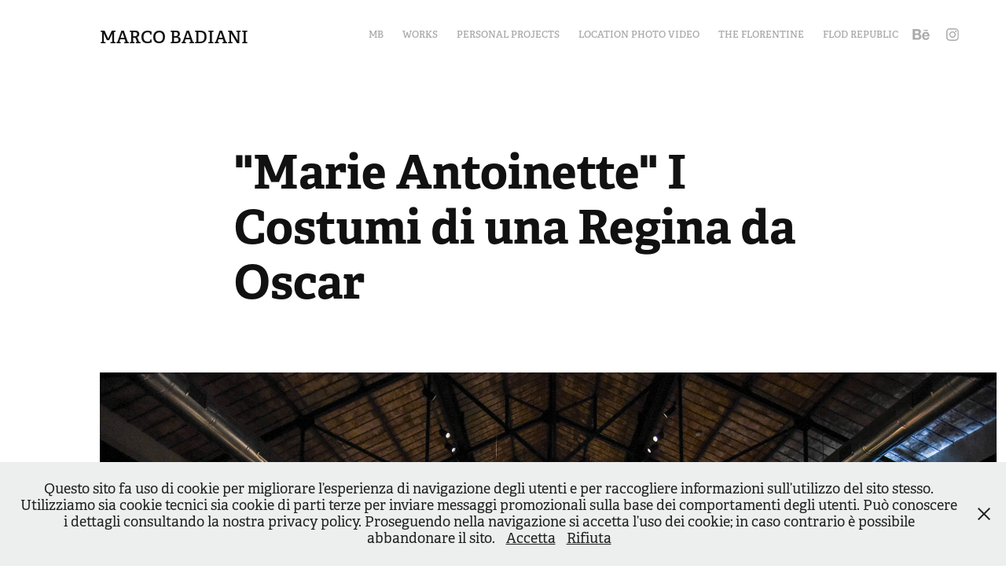

--- FILE ---
content_type: text/html; charset=utf-8
request_url: https://marcobadiani.com/marie-antoinette-i-costumi-di-una-regina-da-oscar
body_size: 10324
content:
<!DOCTYPE HTML>
<html lang="en-US">
<head>
  <meta charset="UTF-8" />
  <meta name="viewport" content="width=device-width, initial-scale=1" />
      <meta name="keywords"  content="Fashion,movie,Marie Antoniette,sofia coppola" />
      <meta name="description"  content="Faccio l'immedesimatore. Cerco di essere critico e autocritico, senza soffocare l'entusiasmo. Sono un visual thinker, raccolgo input, curioso di molte cose, rappresento situazioni. Adoro le persone e le loro storie. Mantengo sempre accesa la mentalità del viaggio - anche di pochi metri - e fotografo con gli occhi della scoperta." />
      <meta name="twitter:card"  content="summary_large_image" />
      <meta name="twitter:site"  content="@AdobePortfolio" />
      <meta  property="og:title" content="Marco Badiani - &quot;Marie Antoinette&quot; I Costumi di una Regina da Oscar" />
      <meta  property="og:description" content="Faccio l'immedesimatore. Cerco di essere critico e autocritico, senza soffocare l'entusiasmo. Sono un visual thinker, raccolgo input, curioso di molte cose, rappresento situazioni. Adoro le persone e le loro storie. Mantengo sempre accesa la mentalità del viaggio - anche di pochi metri - e fotografo con gli occhi della scoperta." />
      <meta  property="og:image" content="https://cdn.myportfolio.com/3abba0487fa4116e01929f2cdba27cac/bdd226f6-c1e0-4029-9a8c-4f5520b6655f_car_202x158.jpg?h=ef7417c6d7a355a1a0d90e9311a9e214" />
      <link rel="icon" href="[data-uri]"  />
      <link rel="stylesheet" href="/dist/css/main.css" type="text/css" />
      <link rel="stylesheet" href="https://cdn.myportfolio.com/3abba0487fa4116e01929f2cdba27cac/f437b25424f6dc585b6227bb05e43e671735406533.css?h=255e70522c2488fcaa0ae1e0231db2c1" type="text/css" />
    <link rel="canonical" href="https://marcobadiani.com/marie-antoinette-i-costumi-di-una-regina-da-oscar" />
      <title>Marco Badiani - &quot;Marie Antoinette&quot; I Costumi di una Regina da Oscar</title>
    <script type="text/javascript" src="//use.typekit.net/ik/[base64].js?cb=35f77bfb8b50944859ea3d3804e7194e7a3173fb" async onload="
    try {
      window.Typekit.load();
    } catch (e) {
      console.warn('Typekit not loaded.');
    }
    "></script>
</head>
  <body class="transition-enabled">  <div class='page-background-video page-background-video-with-panel'>
  </div>
  <div class="js-responsive-nav">
    <div class="responsive-nav has-social">
      <div class="close-responsive-click-area js-close-responsive-nav">
        <div class="close-responsive-button"></div>
      </div>
          <div class="nav-container">
            <nav data-hover-hint="nav">
      <div class="page-title">
        <a href="/about" >MB</a>
      </div>
                <div class="gallery-title"><a href="/projects" >Works</a></div>
                <div class="gallery-title"><a href="/personal-projects" >Personal Projects</a></div>
                <div class="gallery-title"><a href="/location-photo-video" >Location Photo Video</a></div>
      <div class="link-title">
        <a href="http://www.theflorentine.net" target="_blank">The Florentine</a>
      </div>
      <div class="link-title">
        <a href="http://www.flod.it" target="_blank">Flod Republic</a>
      </div>
                <div class="social pf-nav-social" data-hover-hint="navSocialIcons">
                  <ul>
                          <li>
                            <a href="https://behance.net/marcobadiani" target="_blank">
                              <svg id="Layer_1" data-name="Layer 1" xmlns="http://www.w3.org/2000/svg" viewBox="0 0 30 24" class="icon"><path id="path-1" d="M18.83,14.38a2.78,2.78,0,0,0,.65,1.9,2.31,2.31,0,0,0,1.7.59,2.31,2.31,0,0,0,1.38-.41,1.79,1.79,0,0,0,.71-0.87h2.31a4.48,4.48,0,0,1-1.71,2.53,5,5,0,0,1-2.78.76,5.53,5.53,0,0,1-2-.37,4.34,4.34,0,0,1-1.55-1,4.77,4.77,0,0,1-1-1.63,6.29,6.29,0,0,1,0-4.13,4.83,4.83,0,0,1,1-1.64A4.64,4.64,0,0,1,19.09,9a4.86,4.86,0,0,1,2-.4A4.5,4.5,0,0,1,23.21,9a4.36,4.36,0,0,1,1.5,1.3,5.39,5.39,0,0,1,.84,1.86,7,7,0,0,1,.18,2.18h-6.9Zm3.67-3.24A1.94,1.94,0,0,0,21,10.6a2.26,2.26,0,0,0-1,.22,2,2,0,0,0-.66.54,1.94,1.94,0,0,0-.35.69,3.47,3.47,0,0,0-.12.65h4.29A2.75,2.75,0,0,0,22.5,11.14ZM18.29,6h5.36V7.35H18.29V6ZM13.89,17.7a4.4,4.4,0,0,1-1.51.7,6.44,6.44,0,0,1-1.73.22H4.24V5.12h6.24a7.7,7.7,0,0,1,1.73.17,3.67,3.67,0,0,1,1.33.56,2.6,2.6,0,0,1,.86,1,3.74,3.74,0,0,1,.3,1.58,3,3,0,0,1-.46,1.7,3.33,3.33,0,0,1-1.35,1.12,3.19,3.19,0,0,1,1.82,1.26,3.79,3.79,0,0,1,.59,2.17,3.79,3.79,0,0,1-.39,1.77A3.24,3.24,0,0,1,13.89,17.7ZM11.72,8.19a1.25,1.25,0,0,0-.45-0.47,1.88,1.88,0,0,0-.64-0.24,5.5,5.5,0,0,0-.76-0.05H7.16v3.16h3a2,2,0,0,0,1.28-.38A1.43,1.43,0,0,0,11.89,9,1.73,1.73,0,0,0,11.72,8.19ZM11.84,13a2.39,2.39,0,0,0-1.52-.45H7.16v3.73h3.11a3.61,3.61,0,0,0,.82-0.09A2,2,0,0,0,11.77,16a1.39,1.39,0,0,0,.47-0.54,1.85,1.85,0,0,0,.17-0.88A1.77,1.77,0,0,0,11.84,13Z"/></svg>
                            </a>
                          </li>
                          <li>
                            <a href="https://www.instagram.com/marcobadiani" target="_blank">
                              <svg version="1.1" id="Layer_1" xmlns="http://www.w3.org/2000/svg" xmlns:xlink="http://www.w3.org/1999/xlink" viewBox="0 0 30 24" style="enable-background:new 0 0 30 24;" xml:space="preserve" class="icon">
                              <g>
                                <path d="M15,5.4c2.1,0,2.4,0,3.2,0c0.8,0,1.2,0.2,1.5,0.3c0.4,0.1,0.6,0.3,0.9,0.6c0.3,0.3,0.5,0.5,0.6,0.9
                                  c0.1,0.3,0.2,0.7,0.3,1.5c0,0.8,0,1.1,0,3.2s0,2.4,0,3.2c0,0.8-0.2,1.2-0.3,1.5c-0.1,0.4-0.3,0.6-0.6,0.9c-0.3,0.3-0.5,0.5-0.9,0.6
                                  c-0.3,0.1-0.7,0.2-1.5,0.3c-0.8,0-1.1,0-3.2,0s-2.4,0-3.2,0c-0.8,0-1.2-0.2-1.5-0.3c-0.4-0.1-0.6-0.3-0.9-0.6
                                  c-0.3-0.3-0.5-0.5-0.6-0.9c-0.1-0.3-0.2-0.7-0.3-1.5c0-0.8,0-1.1,0-3.2s0-2.4,0-3.2c0-0.8,0.2-1.2,0.3-1.5c0.1-0.4,0.3-0.6,0.6-0.9
                                  c0.3-0.3,0.5-0.5,0.9-0.6c0.3-0.1,0.7-0.2,1.5-0.3C12.6,5.4,12.9,5.4,15,5.4 M15,4c-2.2,0-2.4,0-3.3,0c-0.9,0-1.4,0.2-1.9,0.4
                                  c-0.5,0.2-1,0.5-1.4,0.9C7.9,5.8,7.6,6.2,7.4,6.8C7.2,7.3,7.1,7.9,7,8.7C7,9.6,7,9.8,7,12s0,2.4,0,3.3c0,0.9,0.2,1.4,0.4,1.9
                                  c0.2,0.5,0.5,1,0.9,1.4c0.4,0.4,0.9,0.7,1.4,0.9c0.5,0.2,1.1,0.3,1.9,0.4c0.9,0,1.1,0,3.3,0s2.4,0,3.3,0c0.9,0,1.4-0.2,1.9-0.4
                                  c0.5-0.2,1-0.5,1.4-0.9c0.4-0.4,0.7-0.9,0.9-1.4c0.2-0.5,0.3-1.1,0.4-1.9c0-0.9,0-1.1,0-3.3s0-2.4,0-3.3c0-0.9-0.2-1.4-0.4-1.9
                                  c-0.2-0.5-0.5-1-0.9-1.4c-0.4-0.4-0.9-0.7-1.4-0.9c-0.5-0.2-1.1-0.3-1.9-0.4C17.4,4,17.2,4,15,4L15,4L15,4z"/>
                                <path d="M15,7.9c-2.3,0-4.1,1.8-4.1,4.1s1.8,4.1,4.1,4.1s4.1-1.8,4.1-4.1S17.3,7.9,15,7.9L15,7.9z M15,14.7c-1.5,0-2.7-1.2-2.7-2.7
                                  c0-1.5,1.2-2.7,2.7-2.7s2.7,1.2,2.7,2.7C17.7,13.5,16.5,14.7,15,14.7L15,14.7z"/>
                                <path d="M20.2,7.7c0,0.5-0.4,1-1,1s-1-0.4-1-1s0.4-1,1-1S20.2,7.2,20.2,7.7L20.2,7.7z"/>
                              </g>
                              </svg>
                            </a>
                          </li>
                  </ul>
                </div>
            </nav>
          </div>
    </div>
  </div>
  <div class="site-wrap cfix js-site-wrap">
    <div class="site-container">
      <div class="site-content e2e-site-content">
        <header class="site-header">
          <div class="logo-container">
              <div class="logo-wrap" data-hover-hint="logo">
                    <div class="logo e2e-site-logo-text logo-text  ">
    <a href="/projects" class="preserve-whitespace">Marco Badiani</a>

</div>
              </div>
  <div class="hamburger-click-area js-hamburger">
    <div class="hamburger">
      <i></i>
      <i></i>
      <i></i>
    </div>
  </div>
          </div>
              <div class="nav-container">
                <nav data-hover-hint="nav">
      <div class="page-title">
        <a href="/about" >MB</a>
      </div>
                <div class="gallery-title"><a href="/projects" >Works</a></div>
                <div class="gallery-title"><a href="/personal-projects" >Personal Projects</a></div>
                <div class="gallery-title"><a href="/location-photo-video" >Location Photo Video</a></div>
      <div class="link-title">
        <a href="http://www.theflorentine.net" target="_blank">The Florentine</a>
      </div>
      <div class="link-title">
        <a href="http://www.flod.it" target="_blank">Flod Republic</a>
      </div>
                    <div class="social pf-nav-social" data-hover-hint="navSocialIcons">
                      <ul>
                              <li>
                                <a href="https://behance.net/marcobadiani" target="_blank">
                                  <svg id="Layer_1" data-name="Layer 1" xmlns="http://www.w3.org/2000/svg" viewBox="0 0 30 24" class="icon"><path id="path-1" d="M18.83,14.38a2.78,2.78,0,0,0,.65,1.9,2.31,2.31,0,0,0,1.7.59,2.31,2.31,0,0,0,1.38-.41,1.79,1.79,0,0,0,.71-0.87h2.31a4.48,4.48,0,0,1-1.71,2.53,5,5,0,0,1-2.78.76,5.53,5.53,0,0,1-2-.37,4.34,4.34,0,0,1-1.55-1,4.77,4.77,0,0,1-1-1.63,6.29,6.29,0,0,1,0-4.13,4.83,4.83,0,0,1,1-1.64A4.64,4.64,0,0,1,19.09,9a4.86,4.86,0,0,1,2-.4A4.5,4.5,0,0,1,23.21,9a4.36,4.36,0,0,1,1.5,1.3,5.39,5.39,0,0,1,.84,1.86,7,7,0,0,1,.18,2.18h-6.9Zm3.67-3.24A1.94,1.94,0,0,0,21,10.6a2.26,2.26,0,0,0-1,.22,2,2,0,0,0-.66.54,1.94,1.94,0,0,0-.35.69,3.47,3.47,0,0,0-.12.65h4.29A2.75,2.75,0,0,0,22.5,11.14ZM18.29,6h5.36V7.35H18.29V6ZM13.89,17.7a4.4,4.4,0,0,1-1.51.7,6.44,6.44,0,0,1-1.73.22H4.24V5.12h6.24a7.7,7.7,0,0,1,1.73.17,3.67,3.67,0,0,1,1.33.56,2.6,2.6,0,0,1,.86,1,3.74,3.74,0,0,1,.3,1.58,3,3,0,0,1-.46,1.7,3.33,3.33,0,0,1-1.35,1.12,3.19,3.19,0,0,1,1.82,1.26,3.79,3.79,0,0,1,.59,2.17,3.79,3.79,0,0,1-.39,1.77A3.24,3.24,0,0,1,13.89,17.7ZM11.72,8.19a1.25,1.25,0,0,0-.45-0.47,1.88,1.88,0,0,0-.64-0.24,5.5,5.5,0,0,0-.76-0.05H7.16v3.16h3a2,2,0,0,0,1.28-.38A1.43,1.43,0,0,0,11.89,9,1.73,1.73,0,0,0,11.72,8.19ZM11.84,13a2.39,2.39,0,0,0-1.52-.45H7.16v3.73h3.11a3.61,3.61,0,0,0,.82-0.09A2,2,0,0,0,11.77,16a1.39,1.39,0,0,0,.47-0.54,1.85,1.85,0,0,0,.17-0.88A1.77,1.77,0,0,0,11.84,13Z"/></svg>
                                </a>
                              </li>
                              <li>
                                <a href="https://www.instagram.com/marcobadiani" target="_blank">
                                  <svg version="1.1" id="Layer_1" xmlns="http://www.w3.org/2000/svg" xmlns:xlink="http://www.w3.org/1999/xlink" viewBox="0 0 30 24" style="enable-background:new 0 0 30 24;" xml:space="preserve" class="icon">
                                  <g>
                                    <path d="M15,5.4c2.1,0,2.4,0,3.2,0c0.8,0,1.2,0.2,1.5,0.3c0.4,0.1,0.6,0.3,0.9,0.6c0.3,0.3,0.5,0.5,0.6,0.9
                                      c0.1,0.3,0.2,0.7,0.3,1.5c0,0.8,0,1.1,0,3.2s0,2.4,0,3.2c0,0.8-0.2,1.2-0.3,1.5c-0.1,0.4-0.3,0.6-0.6,0.9c-0.3,0.3-0.5,0.5-0.9,0.6
                                      c-0.3,0.1-0.7,0.2-1.5,0.3c-0.8,0-1.1,0-3.2,0s-2.4,0-3.2,0c-0.8,0-1.2-0.2-1.5-0.3c-0.4-0.1-0.6-0.3-0.9-0.6
                                      c-0.3-0.3-0.5-0.5-0.6-0.9c-0.1-0.3-0.2-0.7-0.3-1.5c0-0.8,0-1.1,0-3.2s0-2.4,0-3.2c0-0.8,0.2-1.2,0.3-1.5c0.1-0.4,0.3-0.6,0.6-0.9
                                      c0.3-0.3,0.5-0.5,0.9-0.6c0.3-0.1,0.7-0.2,1.5-0.3C12.6,5.4,12.9,5.4,15,5.4 M15,4c-2.2,0-2.4,0-3.3,0c-0.9,0-1.4,0.2-1.9,0.4
                                      c-0.5,0.2-1,0.5-1.4,0.9C7.9,5.8,7.6,6.2,7.4,6.8C7.2,7.3,7.1,7.9,7,8.7C7,9.6,7,9.8,7,12s0,2.4,0,3.3c0,0.9,0.2,1.4,0.4,1.9
                                      c0.2,0.5,0.5,1,0.9,1.4c0.4,0.4,0.9,0.7,1.4,0.9c0.5,0.2,1.1,0.3,1.9,0.4c0.9,0,1.1,0,3.3,0s2.4,0,3.3,0c0.9,0,1.4-0.2,1.9-0.4
                                      c0.5-0.2,1-0.5,1.4-0.9c0.4-0.4,0.7-0.9,0.9-1.4c0.2-0.5,0.3-1.1,0.4-1.9c0-0.9,0-1.1,0-3.3s0-2.4,0-3.3c0-0.9-0.2-1.4-0.4-1.9
                                      c-0.2-0.5-0.5-1-0.9-1.4c-0.4-0.4-0.9-0.7-1.4-0.9c-0.5-0.2-1.1-0.3-1.9-0.4C17.4,4,17.2,4,15,4L15,4L15,4z"/>
                                    <path d="M15,7.9c-2.3,0-4.1,1.8-4.1,4.1s1.8,4.1,4.1,4.1s4.1-1.8,4.1-4.1S17.3,7.9,15,7.9L15,7.9z M15,14.7c-1.5,0-2.7-1.2-2.7-2.7
                                      c0-1.5,1.2-2.7,2.7-2.7s2.7,1.2,2.7,2.7C17.7,13.5,16.5,14.7,15,14.7L15,14.7z"/>
                                    <path d="M20.2,7.7c0,0.5-0.4,1-1,1s-1-0.4-1-1s0.4-1,1-1S20.2,7.2,20.2,7.7L20.2,7.7z"/>
                                  </g>
                                  </svg>
                                </a>
                              </li>
                      </ul>
                    </div>
                </nav>
              </div>
        </header>
        <main>
  <div class="page-container" data-context="page.page.container" data-hover-hint="pageContainer">
    <section class="page standard-modules">
        <header class="page-header content" data-context="pages" data-identity="id:p5d777788abca0f83bd70d2b96cc8101d2b39ff730dc5abb97fd2c" data-hover-hint="pageHeader" data-hover-hint-id="p5d777788abca0f83bd70d2b96cc8101d2b39ff730dc5abb97fd2c">
            <h1 class="title preserve-whitespace e2e-site-logo-text">&quot;Marie Antoinette&quot; I Costumi di una Regina da Oscar</h1>
            <p class="description"></p>
        </header>
      <div class="page-content js-page-content" data-context="pages" data-identity="id:p5d777788abca0f83bd70d2b96cc8101d2b39ff730dc5abb97fd2c">
        <div id="project-canvas" class="js-project-modules modules content">
          <div id="project-modules">
              
              <div class="project-module module image project-module-image js-js-project-module" >

  

  
     <div class="js-lightbox" data-src="https://cdn.myportfolio.com/3abba0487fa4116e01929f2cdba27cac/ee12dc60-5ebe-4af2-aab0-6142ed2b4b51.jpg?h=416154446bd6a1ea1f748ab66f014c22">
           <img
             class="js-lazy e2e-site-project-module-image"
             src="[data-uri]"
             data-src="https://cdn.myportfolio.com/3abba0487fa4116e01929f2cdba27cac/ee12dc60-5ebe-4af2-aab0-6142ed2b4b51_rw_3840.jpg?h=fb328ed189bbbfd5f5dba6507c46dcf6"
             data-srcset="https://cdn.myportfolio.com/3abba0487fa4116e01929f2cdba27cac/ee12dc60-5ebe-4af2-aab0-6142ed2b4b51_rw_600.jpg?h=53e0c16a5cc56151fab6c14e8c8f3129 600w,https://cdn.myportfolio.com/3abba0487fa4116e01929f2cdba27cac/ee12dc60-5ebe-4af2-aab0-6142ed2b4b51_rw_1200.jpg?h=60a76535324986271cd3212571a67e9f 1200w,https://cdn.myportfolio.com/3abba0487fa4116e01929f2cdba27cac/ee12dc60-5ebe-4af2-aab0-6142ed2b4b51_rw_1920.jpg?h=cfd6fe8f338ade12de6068ea2a62aba7 1920w,https://cdn.myportfolio.com/3abba0487fa4116e01929f2cdba27cac/ee12dc60-5ebe-4af2-aab0-6142ed2b4b51_rw_3840.jpg?h=fb328ed189bbbfd5f5dba6507c46dcf6 3840w,"
             data-sizes="(max-width: 3840px) 100vw, 3840px"
             width="3840"
             height="0"
             style="padding-bottom: 55.67%; background: rgba(0, 0, 0, 0.03)"
             
           >
     </div>
  

</div>

              
              
              
              
              
              
              
              
              
              <div class="project-module module image project-module-image js-js-project-module" >

  

  
     <div class="js-lightbox" data-src="https://cdn.myportfolio.com/3abba0487fa4116e01929f2cdba27cac/d299158e-ed52-4d65-879b-65c0fc3f41e8.jpg?h=54203274e180e96a2c4717981e9eab1d">
           <img
             class="js-lazy e2e-site-project-module-image"
             src="[data-uri]"
             data-src="https://cdn.myportfolio.com/3abba0487fa4116e01929f2cdba27cac/d299158e-ed52-4d65-879b-65c0fc3f41e8_rw_3840.jpg?h=cf260cd6ad7d0ac393361a0b23cd88da"
             data-srcset="https://cdn.myportfolio.com/3abba0487fa4116e01929f2cdba27cac/d299158e-ed52-4d65-879b-65c0fc3f41e8_rw_600.jpg?h=d0e4f4397f2c0e5077122ce42f4325bc 600w,https://cdn.myportfolio.com/3abba0487fa4116e01929f2cdba27cac/d299158e-ed52-4d65-879b-65c0fc3f41e8_rw_1200.jpg?h=d3e346b86249abdd9681422388fc2f51 1200w,https://cdn.myportfolio.com/3abba0487fa4116e01929f2cdba27cac/d299158e-ed52-4d65-879b-65c0fc3f41e8_rw_1920.jpg?h=2f85aefb940f32a20427ee02b2ef8f06 1920w,https://cdn.myportfolio.com/3abba0487fa4116e01929f2cdba27cac/d299158e-ed52-4d65-879b-65c0fc3f41e8_rw_3840.jpg?h=cf260cd6ad7d0ac393361a0b23cd88da 3840w,"
             data-sizes="(max-width: 3840px) 100vw, 3840px"
             width="3840"
             height="0"
             style="padding-bottom: 149.67%; background: rgba(0, 0, 0, 0.03)"
             
           >
     </div>
  

</div>

              
              
              
              
              
              
              
              
              
              <div class="project-module module image project-module-image js-js-project-module" >

  

  
     <div class="js-lightbox" data-src="https://cdn.myportfolio.com/3abba0487fa4116e01929f2cdba27cac/9b24959f-dca0-48dd-adfe-a7742ac7cdc8.jpg?h=9fdb1c36e35e114aa243d034e48e67f5">
           <img
             class="js-lazy e2e-site-project-module-image"
             src="[data-uri]"
             data-src="https://cdn.myportfolio.com/3abba0487fa4116e01929f2cdba27cac/9b24959f-dca0-48dd-adfe-a7742ac7cdc8_rw_3840.jpg?h=4ab3f1a2573b3ab98bdbe05892a14dca"
             data-srcset="https://cdn.myportfolio.com/3abba0487fa4116e01929f2cdba27cac/9b24959f-dca0-48dd-adfe-a7742ac7cdc8_rw_600.jpg?h=79ac6718012845bb05cbbe18e673cd69 600w,https://cdn.myportfolio.com/3abba0487fa4116e01929f2cdba27cac/9b24959f-dca0-48dd-adfe-a7742ac7cdc8_rw_1200.jpg?h=ab175daba638f6625c54f26b313b2ef5 1200w,https://cdn.myportfolio.com/3abba0487fa4116e01929f2cdba27cac/9b24959f-dca0-48dd-adfe-a7742ac7cdc8_rw_1920.jpg?h=8a77a65d87ea3f196d43669db7fa991f 1920w,https://cdn.myportfolio.com/3abba0487fa4116e01929f2cdba27cac/9b24959f-dca0-48dd-adfe-a7742ac7cdc8_rw_3840.jpg?h=4ab3f1a2573b3ab98bdbe05892a14dca 3840w,"
             data-sizes="(max-width: 3840px) 100vw, 3840px"
             width="3840"
             height="0"
             style="padding-bottom: 149.67%; background: rgba(0, 0, 0, 0.03)"
             
           >
     </div>
  

</div>

              
              
              
              
              
              
              
              
              
              
              
              
              
              
              
              <div class="project-module module media_collection project-module-media_collection" data-id="m5d777788399a432d06a31b5702183b5d947e8785d7a7a1e3a5f6f"  style="padding-top: px;
padding-bottom: px;
">
  <div class="grid--main js-grid-main" data-grid-max-images="
  ">
    <div class="grid__item-container js-grid-item-container" data-flex-grow="141.75937444464" style="width:141.75937444464px; flex-grow:141.75937444464;" data-width="1920" data-height="3521">
      <script type="text/html" class="js-lightbox-slide-content">
        <div class="grid__image-wrapper">
          <img src="https://cdn.myportfolio.com/3abba0487fa4116e01929f2cdba27cac/ab9cf052-308a-4c48-a879-637234507023_rw_1920.jpg?h=6e8fe74b467ee0f24236e13224adc43c" srcset="https://cdn.myportfolio.com/3abba0487fa4116e01929f2cdba27cac/ab9cf052-308a-4c48-a879-637234507023_rw_600.jpg?h=ea3d6efbe40447ab7ff6e986e17367de 600w,https://cdn.myportfolio.com/3abba0487fa4116e01929f2cdba27cac/ab9cf052-308a-4c48-a879-637234507023_rw_1200.jpg?h=b1a5d5010e4aae8cef28d32b46729473 1200w,https://cdn.myportfolio.com/3abba0487fa4116e01929f2cdba27cac/ab9cf052-308a-4c48-a879-637234507023_rw_1920.jpg?h=6e8fe74b467ee0f24236e13224adc43c 1920w,"  sizes="(max-width: 1920px) 100vw, 1920px">
        <div>
      </script>
      <img
        class="grid__item-image js-grid__item-image grid__item-image-lazy js-lazy"
        src="[data-uri]"
        
        data-src="https://cdn.myportfolio.com/3abba0487fa4116e01929f2cdba27cac/ab9cf052-308a-4c48-a879-637234507023_rw_1920.jpg?h=6e8fe74b467ee0f24236e13224adc43c"
        data-srcset="https://cdn.myportfolio.com/3abba0487fa4116e01929f2cdba27cac/ab9cf052-308a-4c48-a879-637234507023_rw_600.jpg?h=ea3d6efbe40447ab7ff6e986e17367de 600w,https://cdn.myportfolio.com/3abba0487fa4116e01929f2cdba27cac/ab9cf052-308a-4c48-a879-637234507023_rw_1200.jpg?h=b1a5d5010e4aae8cef28d32b46729473 1200w,https://cdn.myportfolio.com/3abba0487fa4116e01929f2cdba27cac/ab9cf052-308a-4c48-a879-637234507023_rw_1920.jpg?h=6e8fe74b467ee0f24236e13224adc43c 1920w,"
      >
      <span class="grid__item-filler" style="padding-bottom:183.40938722295%;"></span>
    </div>
    <div class="grid__item-container js-grid-item-container" data-flex-grow="173.11801242236" style="width:173.11801242236px; flex-grow:173.11801242236;" data-width="1920" data-height="2883">
      <script type="text/html" class="js-lightbox-slide-content">
        <div class="grid__image-wrapper">
          <img src="https://cdn.myportfolio.com/3abba0487fa4116e01929f2cdba27cac/fd3694b1-a650-4c78-a0f5-946d731d1983_rw_1920.jpg?h=19e98ef1fd90d5afde857f43e42e9e4a" srcset="https://cdn.myportfolio.com/3abba0487fa4116e01929f2cdba27cac/fd3694b1-a650-4c78-a0f5-946d731d1983_rw_600.jpg?h=d2cddc3c629318b5d420138469bd159f 600w,https://cdn.myportfolio.com/3abba0487fa4116e01929f2cdba27cac/fd3694b1-a650-4c78-a0f5-946d731d1983_rw_1200.jpg?h=7e09329d861ef8f7370a4a87b399d345 1200w,https://cdn.myportfolio.com/3abba0487fa4116e01929f2cdba27cac/fd3694b1-a650-4c78-a0f5-946d731d1983_rw_1920.jpg?h=19e98ef1fd90d5afde857f43e42e9e4a 1920w,"  sizes="(max-width: 1920px) 100vw, 1920px">
        <div>
      </script>
      <img
        class="grid__item-image js-grid__item-image grid__item-image-lazy js-lazy"
        src="[data-uri]"
        
        data-src="https://cdn.myportfolio.com/3abba0487fa4116e01929f2cdba27cac/fd3694b1-a650-4c78-a0f5-946d731d1983_rw_1920.jpg?h=19e98ef1fd90d5afde857f43e42e9e4a"
        data-srcset="https://cdn.myportfolio.com/3abba0487fa4116e01929f2cdba27cac/fd3694b1-a650-4c78-a0f5-946d731d1983_rw_600.jpg?h=d2cddc3c629318b5d420138469bd159f 600w,https://cdn.myportfolio.com/3abba0487fa4116e01929f2cdba27cac/fd3694b1-a650-4c78-a0f5-946d731d1983_rw_1200.jpg?h=7e09329d861ef8f7370a4a87b399d345 1200w,https://cdn.myportfolio.com/3abba0487fa4116e01929f2cdba27cac/fd3694b1-a650-4c78-a0f5-946d731d1983_rw_1920.jpg?h=19e98ef1fd90d5afde857f43e42e9e4a 1920w,"
      >
      <span class="grid__item-filler" style="padding-bottom:150.18656716418%;"></span>
    </div>
    <div class="grid__item-container js-grid-item-container" data-flex-grow="173.56382978723" style="width:173.56382978723px; flex-grow:173.56382978723;" data-width="3840" data-height="5752">
      <script type="text/html" class="js-lightbox-slide-content">
        <div class="grid__image-wrapper">
          <img src="https://cdn.myportfolio.com/3abba0487fa4116e01929f2cdba27cac/0ae8e218-aa8b-4882-a590-5d8d8df0da2e_rw_3840.jpg?h=591fe35b0e78c4ae7f2125fcc882984f" srcset="https://cdn.myportfolio.com/3abba0487fa4116e01929f2cdba27cac/0ae8e218-aa8b-4882-a590-5d8d8df0da2e_rw_600.jpg?h=814557ea102d18d4afa7c0b462eac3a9 600w,https://cdn.myportfolio.com/3abba0487fa4116e01929f2cdba27cac/0ae8e218-aa8b-4882-a590-5d8d8df0da2e_rw_1200.jpg?h=31c5df1953921115210d39eecba52166 1200w,https://cdn.myportfolio.com/3abba0487fa4116e01929f2cdba27cac/0ae8e218-aa8b-4882-a590-5d8d8df0da2e_rw_1920.jpg?h=af7bac743f0792d824ff02a3b72f3c88 1920w,https://cdn.myportfolio.com/3abba0487fa4116e01929f2cdba27cac/0ae8e218-aa8b-4882-a590-5d8d8df0da2e_rw_3840.jpg?h=591fe35b0e78c4ae7f2125fcc882984f 3840w,"  sizes="(max-width: 3840px) 100vw, 3840px">
        <div>
      </script>
      <img
        class="grid__item-image js-grid__item-image grid__item-image-lazy js-lazy"
        src="[data-uri]"
        
        data-src="https://cdn.myportfolio.com/3abba0487fa4116e01929f2cdba27cac/0ae8e218-aa8b-4882-a590-5d8d8df0da2e_rw_3840.jpg?h=591fe35b0e78c4ae7f2125fcc882984f"
        data-srcset="https://cdn.myportfolio.com/3abba0487fa4116e01929f2cdba27cac/0ae8e218-aa8b-4882-a590-5d8d8df0da2e_rw_600.jpg?h=814557ea102d18d4afa7c0b462eac3a9 600w,https://cdn.myportfolio.com/3abba0487fa4116e01929f2cdba27cac/0ae8e218-aa8b-4882-a590-5d8d8df0da2e_rw_1200.jpg?h=31c5df1953921115210d39eecba52166 1200w,https://cdn.myportfolio.com/3abba0487fa4116e01929f2cdba27cac/0ae8e218-aa8b-4882-a590-5d8d8df0da2e_rw_1920.jpg?h=af7bac743f0792d824ff02a3b72f3c88 1920w,https://cdn.myportfolio.com/3abba0487fa4116e01929f2cdba27cac/0ae8e218-aa8b-4882-a590-5d8d8df0da2e_rw_3840.jpg?h=591fe35b0e78c4ae7f2125fcc882984f 3840w,"
      >
      <span class="grid__item-filler" style="padding-bottom:149.80079681275%;"></span>
    </div>
    <div class="js-grid-spacer"></div>
  </div>
</div>

              
              
              
              <div class="project-module module image project-module-image js-js-project-module" >

  

  
     <div class="js-lightbox" data-src="https://cdn.myportfolio.com/3abba0487fa4116e01929f2cdba27cac/41865a7f-23da-433c-a577-48dbce4e78b8.jpg?h=4a568d377aac5e788dbe69a78caacb49">
           <img
             class="js-lazy e2e-site-project-module-image"
             src="[data-uri]"
             data-src="https://cdn.myportfolio.com/3abba0487fa4116e01929f2cdba27cac/41865a7f-23da-433c-a577-48dbce4e78b8_rw_3840.jpg?h=491691847eb73a850337ae01c2372b3e"
             data-srcset="https://cdn.myportfolio.com/3abba0487fa4116e01929f2cdba27cac/41865a7f-23da-433c-a577-48dbce4e78b8_rw_600.jpg?h=a8ae9dbdfa8f0af09a1ef62edfafa368 600w,https://cdn.myportfolio.com/3abba0487fa4116e01929f2cdba27cac/41865a7f-23da-433c-a577-48dbce4e78b8_rw_1200.jpg?h=f1b43044a880548f4f8b600b24c8437f 1200w,https://cdn.myportfolio.com/3abba0487fa4116e01929f2cdba27cac/41865a7f-23da-433c-a577-48dbce4e78b8_rw_1920.jpg?h=18c2ea329e6f9d0b0f0d2971e135f8df 1920w,https://cdn.myportfolio.com/3abba0487fa4116e01929f2cdba27cac/41865a7f-23da-433c-a577-48dbce4e78b8_rw_3840.jpg?h=491691847eb73a850337ae01c2372b3e 3840w,"
             data-sizes="(max-width: 3840px) 100vw, 3840px"
             width="3840"
             height="0"
             style="padding-bottom: 66.67%; background: rgba(0, 0, 0, 0.03)"
             
           >
     </div>
  

</div>

              
              
              
              
              
              
              
              
              
              <div class="project-module module image project-module-image js-js-project-module" >

  

  
     <div class="js-lightbox" data-src="https://cdn.myportfolio.com/3abba0487fa4116e01929f2cdba27cac/c002c2c3-631c-462c-b226-2a6d7457aeee.jpg?h=12e034b771f43a140d4be418189a4aa2">
           <img
             class="js-lazy e2e-site-project-module-image"
             src="[data-uri]"
             data-src="https://cdn.myportfolio.com/3abba0487fa4116e01929f2cdba27cac/c002c2c3-631c-462c-b226-2a6d7457aeee_rw_3840.jpg?h=de6a850acfe5c69cf06d8304eb213cd1"
             data-srcset="https://cdn.myportfolio.com/3abba0487fa4116e01929f2cdba27cac/c002c2c3-631c-462c-b226-2a6d7457aeee_rw_600.jpg?h=17ead88219b35afd2e3953c4f4367dd8 600w,https://cdn.myportfolio.com/3abba0487fa4116e01929f2cdba27cac/c002c2c3-631c-462c-b226-2a6d7457aeee_rw_1200.jpg?h=a861b15bdf66ced835307ea42b32322e 1200w,https://cdn.myportfolio.com/3abba0487fa4116e01929f2cdba27cac/c002c2c3-631c-462c-b226-2a6d7457aeee_rw_1920.jpg?h=fc98a91770100f54c71ac106b5106bbb 1920w,https://cdn.myportfolio.com/3abba0487fa4116e01929f2cdba27cac/c002c2c3-631c-462c-b226-2a6d7457aeee_rw_3840.jpg?h=de6a850acfe5c69cf06d8304eb213cd1 3840w,"
             data-sizes="(max-width: 3840px) 100vw, 3840px"
             width="3840"
             height="0"
             style="padding-bottom: 66.67%; background: rgba(0, 0, 0, 0.03)"
             
           >
     </div>
  

</div>

              
              
              
              
              
              
              
              
              
              
              
              
              
              
              
              <div class="project-module module media_collection project-module-media_collection" data-id="m5d7777884e53ed16cac8be8fc53ef081099ed005d29d307dd62ab"  style="padding-top: px;
padding-bottom: px;
">
  <div class="grid--main js-grid-main" data-grid-max-images="
  ">
    <div class="grid__item-container js-grid-item-container" data-flex-grow="389.48207171315" style="width:389.48207171315px; flex-grow:389.48207171315;" data-width="3840" data-height="2563">
      <script type="text/html" class="js-lightbox-slide-content">
        <div class="grid__image-wrapper">
          <img src="https://cdn.myportfolio.com/3abba0487fa4116e01929f2cdba27cac/4974676a-424f-47b8-97e1-9cceec38f988_rw_3840.jpg?h=b72a366b88d427b7f7993423963e47db" srcset="https://cdn.myportfolio.com/3abba0487fa4116e01929f2cdba27cac/4974676a-424f-47b8-97e1-9cceec38f988_rw_600.jpg?h=8eaa7d09a7e3b61ea1fa082b1429451e 600w,https://cdn.myportfolio.com/3abba0487fa4116e01929f2cdba27cac/4974676a-424f-47b8-97e1-9cceec38f988_rw_1200.jpg?h=e427122bc79af5c57a56888f2d0a9884 1200w,https://cdn.myportfolio.com/3abba0487fa4116e01929f2cdba27cac/4974676a-424f-47b8-97e1-9cceec38f988_rw_1920.jpg?h=01c20b02e97572ef0bd1452510abcf46 1920w,https://cdn.myportfolio.com/3abba0487fa4116e01929f2cdba27cac/4974676a-424f-47b8-97e1-9cceec38f988_rw_3840.jpg?h=b72a366b88d427b7f7993423963e47db 3840w,"  sizes="(max-width: 3840px) 100vw, 3840px">
        <div>
      </script>
      <img
        class="grid__item-image js-grid__item-image grid__item-image-lazy js-lazy"
        src="[data-uri]"
        
        data-src="https://cdn.myportfolio.com/3abba0487fa4116e01929f2cdba27cac/4974676a-424f-47b8-97e1-9cceec38f988_rw_3840.jpg?h=b72a366b88d427b7f7993423963e47db"
        data-srcset="https://cdn.myportfolio.com/3abba0487fa4116e01929f2cdba27cac/4974676a-424f-47b8-97e1-9cceec38f988_rw_600.jpg?h=8eaa7d09a7e3b61ea1fa082b1429451e 600w,https://cdn.myportfolio.com/3abba0487fa4116e01929f2cdba27cac/4974676a-424f-47b8-97e1-9cceec38f988_rw_1200.jpg?h=e427122bc79af5c57a56888f2d0a9884 1200w,https://cdn.myportfolio.com/3abba0487fa4116e01929f2cdba27cac/4974676a-424f-47b8-97e1-9cceec38f988_rw_1920.jpg?h=01c20b02e97572ef0bd1452510abcf46 1920w,https://cdn.myportfolio.com/3abba0487fa4116e01929f2cdba27cac/4974676a-424f-47b8-97e1-9cceec38f988_rw_3840.jpg?h=b72a366b88d427b7f7993423963e47db 3840w,"
      >
      <span class="grid__item-filler" style="padding-bottom:66.755319148936%;"></span>
    </div>
    <div class="grid__item-container js-grid-item-container" data-flex-grow="436.12652939421" style="width:436.12652939421px; flex-grow:436.12652939421;" data-width="3840" data-height="2289">
      <script type="text/html" class="js-lightbox-slide-content">
        <div class="grid__image-wrapper">
          <img src="https://cdn.myportfolio.com/3abba0487fa4116e01929f2cdba27cac/cc0bff07-80cb-4df8-9339-760996a4b4a5_rw_3840.jpg?h=459a9e0025a40eff05f0a8ed4321b2f2" srcset="https://cdn.myportfolio.com/3abba0487fa4116e01929f2cdba27cac/cc0bff07-80cb-4df8-9339-760996a4b4a5_rw_600.jpg?h=2190f8e21e50f3c9f81556bb54fbe3c4 600w,https://cdn.myportfolio.com/3abba0487fa4116e01929f2cdba27cac/cc0bff07-80cb-4df8-9339-760996a4b4a5_rw_1200.jpg?h=45187361c18d11c81fd1b45a4eed6355 1200w,https://cdn.myportfolio.com/3abba0487fa4116e01929f2cdba27cac/cc0bff07-80cb-4df8-9339-760996a4b4a5_rw_1920.jpg?h=6c52e1cb1acc375b755478115672962c 1920w,https://cdn.myportfolio.com/3abba0487fa4116e01929f2cdba27cac/cc0bff07-80cb-4df8-9339-760996a4b4a5_rw_3840.jpg?h=459a9e0025a40eff05f0a8ed4321b2f2 3840w,"  sizes="(max-width: 3840px) 100vw, 3840px">
        <div>
      </script>
      <img
        class="grid__item-image js-grid__item-image grid__item-image-lazy js-lazy"
        src="[data-uri]"
        
        data-src="https://cdn.myportfolio.com/3abba0487fa4116e01929f2cdba27cac/cc0bff07-80cb-4df8-9339-760996a4b4a5_rw_3840.jpg?h=459a9e0025a40eff05f0a8ed4321b2f2"
        data-srcset="https://cdn.myportfolio.com/3abba0487fa4116e01929f2cdba27cac/cc0bff07-80cb-4df8-9339-760996a4b4a5_rw_600.jpg?h=2190f8e21e50f3c9f81556bb54fbe3c4 600w,https://cdn.myportfolio.com/3abba0487fa4116e01929f2cdba27cac/cc0bff07-80cb-4df8-9339-760996a4b4a5_rw_1200.jpg?h=45187361c18d11c81fd1b45a4eed6355 1200w,https://cdn.myportfolio.com/3abba0487fa4116e01929f2cdba27cac/cc0bff07-80cb-4df8-9339-760996a4b4a5_rw_1920.jpg?h=6c52e1cb1acc375b755478115672962c 1920w,https://cdn.myportfolio.com/3abba0487fa4116e01929f2cdba27cac/cc0bff07-80cb-4df8-9339-760996a4b4a5_rw_3840.jpg?h=459a9e0025a40eff05f0a8ed4321b2f2 3840w,"
      >
      <span class="grid__item-filler" style="padding-bottom:59.615726739014%;"></span>
    </div>
    <div class="js-grid-spacer"></div>
  </div>
</div>

              
              
              
              <div class="project-module module image project-module-image js-js-project-module" >

  

  
     <div class="js-lightbox" data-src="https://cdn.myportfolio.com/3abba0487fa4116e01929f2cdba27cac/02f851d7-4982-4204-8689-dc1083199f71.jpg?h=72c9d05cbbdda32f41bea6ef05929595">
           <img
             class="js-lazy e2e-site-project-module-image"
             src="[data-uri]"
             data-src="https://cdn.myportfolio.com/3abba0487fa4116e01929f2cdba27cac/02f851d7-4982-4204-8689-dc1083199f71_rw_3840.jpg?h=a506ca66b0c26e2ca8c6ed7d4764e83b"
             data-srcset="https://cdn.myportfolio.com/3abba0487fa4116e01929f2cdba27cac/02f851d7-4982-4204-8689-dc1083199f71_rw_600.jpg?h=bf239e6f9e74453a999f5f8fcc92e504 600w,https://cdn.myportfolio.com/3abba0487fa4116e01929f2cdba27cac/02f851d7-4982-4204-8689-dc1083199f71_rw_1200.jpg?h=509c00a48bf5f03e20b5a20ce5fa75e3 1200w,https://cdn.myportfolio.com/3abba0487fa4116e01929f2cdba27cac/02f851d7-4982-4204-8689-dc1083199f71_rw_1920.jpg?h=cb3a099351f1a6c98f3aa3ae04cde419 1920w,https://cdn.myportfolio.com/3abba0487fa4116e01929f2cdba27cac/02f851d7-4982-4204-8689-dc1083199f71_rw_3840.jpg?h=a506ca66b0c26e2ca8c6ed7d4764e83b 3840w,"
             data-sizes="(max-width: 3840px) 100vw, 3840px"
             width="3840"
             height="0"
             style="padding-bottom: 54%; background: rgba(0, 0, 0, 0.03)"
             
           >
     </div>
  

</div>

              
              
              
              
              
              
              
              
              
              
              
              
              
              
              
              <div class="project-module module media_collection project-module-media_collection" data-id="m5d7777886ef5b03f78caec96d5928540dc4ac011da7b0ea4bd5ec"  style="padding-top: px;
padding-bottom: px;
">
  <div class="grid--main js-grid-main" data-grid-max-images="
  ">
    <div class="grid__item-container js-grid-item-container" data-flex-grow="204.73800738007" style="width:204.73800738007px; flex-grow:204.73800738007;" data-width="1920" data-height="2438">
      <script type="text/html" class="js-lightbox-slide-content">
        <div class="grid__image-wrapper">
          <img src="https://cdn.myportfolio.com/3abba0487fa4116e01929f2cdba27cac/94d637f6-d96b-4b87-81b3-33c8df8f30f7_rw_1920.jpg?h=50b18dfdf5efd95e153a3d351593f6a3" srcset="https://cdn.myportfolio.com/3abba0487fa4116e01929f2cdba27cac/94d637f6-d96b-4b87-81b3-33c8df8f30f7_rw_600.jpg?h=cc7bfac2c4050f95af935bb18a5baf00 600w,https://cdn.myportfolio.com/3abba0487fa4116e01929f2cdba27cac/94d637f6-d96b-4b87-81b3-33c8df8f30f7_rw_1200.jpg?h=5c477ec58412b6d90265b9e282f9bd33 1200w,https://cdn.myportfolio.com/3abba0487fa4116e01929f2cdba27cac/94d637f6-d96b-4b87-81b3-33c8df8f30f7_rw_1920.jpg?h=50b18dfdf5efd95e153a3d351593f6a3 1920w,"  sizes="(max-width: 1920px) 100vw, 1920px">
        <div>
      </script>
      <img
        class="grid__item-image js-grid__item-image grid__item-image-lazy js-lazy"
        src="[data-uri]"
        
        data-src="https://cdn.myportfolio.com/3abba0487fa4116e01929f2cdba27cac/94d637f6-d96b-4b87-81b3-33c8df8f30f7_rw_1920.jpg?h=50b18dfdf5efd95e153a3d351593f6a3"
        data-srcset="https://cdn.myportfolio.com/3abba0487fa4116e01929f2cdba27cac/94d637f6-d96b-4b87-81b3-33c8df8f30f7_rw_600.jpg?h=cc7bfac2c4050f95af935bb18a5baf00 600w,https://cdn.myportfolio.com/3abba0487fa4116e01929f2cdba27cac/94d637f6-d96b-4b87-81b3-33c8df8f30f7_rw_1200.jpg?h=5c477ec58412b6d90265b9e282f9bd33 1200w,https://cdn.myportfolio.com/3abba0487fa4116e01929f2cdba27cac/94d637f6-d96b-4b87-81b3-33c8df8f30f7_rw_1920.jpg?h=50b18dfdf5efd95e153a3d351593f6a3 1920w,"
      >
      <span class="grid__item-filler" style="padding-bottom:126.9915651359%;"></span>
    </div>
    <div class="grid__item-container js-grid-item-container" data-flex-grow="447.52805580831" style="width:447.52805580831px; flex-grow:447.52805580831;" data-width="3840" data-height="2230">
      <script type="text/html" class="js-lightbox-slide-content">
        <div class="grid__image-wrapper">
          <img src="https://cdn.myportfolio.com/3abba0487fa4116e01929f2cdba27cac/8c2e5fca-5e4c-4d85-a5d7-3b6a88dafc18_rw_3840.jpg?h=2295bfda1ddb711905b2e2696908e11f" srcset="https://cdn.myportfolio.com/3abba0487fa4116e01929f2cdba27cac/8c2e5fca-5e4c-4d85-a5d7-3b6a88dafc18_rw_600.jpg?h=bc49c66fa67e47d40dfdef82720fbac2 600w,https://cdn.myportfolio.com/3abba0487fa4116e01929f2cdba27cac/8c2e5fca-5e4c-4d85-a5d7-3b6a88dafc18_rw_1200.jpg?h=d99c92f5bb44cc925ddc64bea6cf904c 1200w,https://cdn.myportfolio.com/3abba0487fa4116e01929f2cdba27cac/8c2e5fca-5e4c-4d85-a5d7-3b6a88dafc18_rw_1920.jpg?h=5d1e30ac3c6cd98f56f729643856654e 1920w,https://cdn.myportfolio.com/3abba0487fa4116e01929f2cdba27cac/8c2e5fca-5e4c-4d85-a5d7-3b6a88dafc18_rw_3840.jpg?h=2295bfda1ddb711905b2e2696908e11f 3840w,"  sizes="(max-width: 3840px) 100vw, 3840px">
        <div>
      </script>
      <img
        class="grid__item-image js-grid__item-image grid__item-image-lazy js-lazy"
        src="[data-uri]"
        
        data-src="https://cdn.myportfolio.com/3abba0487fa4116e01929f2cdba27cac/8c2e5fca-5e4c-4d85-a5d7-3b6a88dafc18_rw_3840.jpg?h=2295bfda1ddb711905b2e2696908e11f"
        data-srcset="https://cdn.myportfolio.com/3abba0487fa4116e01929f2cdba27cac/8c2e5fca-5e4c-4d85-a5d7-3b6a88dafc18_rw_600.jpg?h=bc49c66fa67e47d40dfdef82720fbac2 600w,https://cdn.myportfolio.com/3abba0487fa4116e01929f2cdba27cac/8c2e5fca-5e4c-4d85-a5d7-3b6a88dafc18_rw_1200.jpg?h=d99c92f5bb44cc925ddc64bea6cf904c 1200w,https://cdn.myportfolio.com/3abba0487fa4116e01929f2cdba27cac/8c2e5fca-5e4c-4d85-a5d7-3b6a88dafc18_rw_1920.jpg?h=5d1e30ac3c6cd98f56f729643856654e 1920w,https://cdn.myportfolio.com/3abba0487fa4116e01929f2cdba27cac/8c2e5fca-5e4c-4d85-a5d7-3b6a88dafc18_rw_3840.jpg?h=2295bfda1ddb711905b2e2696908e11f 3840w,"
      >
      <span class="grid__item-filler" style="padding-bottom:58.096916299559%;"></span>
    </div>
    <div class="grid__item-container js-grid-item-container" data-flex-grow="321.71359370269" style="width:321.71359370269px; flex-grow:321.71359370269;" data-width="3840" data-height="3103">
      <script type="text/html" class="js-lightbox-slide-content">
        <div class="grid__image-wrapper">
          <img src="https://cdn.myportfolio.com/3abba0487fa4116e01929f2cdba27cac/849eb3e7-019a-4f69-b64b-f5740c1799b3_rw_3840.jpg?h=1eba6a0d2d81bc297fb4d09b88486d65" srcset="https://cdn.myportfolio.com/3abba0487fa4116e01929f2cdba27cac/849eb3e7-019a-4f69-b64b-f5740c1799b3_rw_600.jpg?h=0ba28224e386842e291cb8296b8caef4 600w,https://cdn.myportfolio.com/3abba0487fa4116e01929f2cdba27cac/849eb3e7-019a-4f69-b64b-f5740c1799b3_rw_1200.jpg?h=c3f4a7ffc6927aa25a1dbdbf70eeec0f 1200w,https://cdn.myportfolio.com/3abba0487fa4116e01929f2cdba27cac/849eb3e7-019a-4f69-b64b-f5740c1799b3_rw_1920.jpg?h=621c008c859f192bb55c093489d7cac4 1920w,https://cdn.myportfolio.com/3abba0487fa4116e01929f2cdba27cac/849eb3e7-019a-4f69-b64b-f5740c1799b3_rw_3840.jpg?h=1eba6a0d2d81bc297fb4d09b88486d65 3840w,"  sizes="(max-width: 3840px) 100vw, 3840px">
        <div>
      </script>
      <img
        class="grid__item-image js-grid__item-image grid__item-image-lazy js-lazy"
        src="[data-uri]"
        
        data-src="https://cdn.myportfolio.com/3abba0487fa4116e01929f2cdba27cac/849eb3e7-019a-4f69-b64b-f5740c1799b3_rw_3840.jpg?h=1eba6a0d2d81bc297fb4d09b88486d65"
        data-srcset="https://cdn.myportfolio.com/3abba0487fa4116e01929f2cdba27cac/849eb3e7-019a-4f69-b64b-f5740c1799b3_rw_600.jpg?h=0ba28224e386842e291cb8296b8caef4 600w,https://cdn.myportfolio.com/3abba0487fa4116e01929f2cdba27cac/849eb3e7-019a-4f69-b64b-f5740c1799b3_rw_1200.jpg?h=c3f4a7ffc6927aa25a1dbdbf70eeec0f 1200w,https://cdn.myportfolio.com/3abba0487fa4116e01929f2cdba27cac/849eb3e7-019a-4f69-b64b-f5740c1799b3_rw_1920.jpg?h=621c008c859f192bb55c093489d7cac4 1920w,https://cdn.myportfolio.com/3abba0487fa4116e01929f2cdba27cac/849eb3e7-019a-4f69-b64b-f5740c1799b3_rw_3840.jpg?h=1eba6a0d2d81bc297fb4d09b88486d65 3840w,"
      >
      <span class="grid__item-filler" style="padding-bottom:80.817225348666%;"></span>
    </div>
    <div class="grid__item-container js-grid-item-container" data-flex-grow="407.17653508772" style="width:407.17653508772px; flex-grow:407.17653508772;" data-width="3840" data-height="2452">
      <script type="text/html" class="js-lightbox-slide-content">
        <div class="grid__image-wrapper">
          <img src="https://cdn.myportfolio.com/3abba0487fa4116e01929f2cdba27cac/81b051c5-95d1-48c9-8ccf-a27334be9e56_rw_3840.jpg?h=f24b4e6b1b6862119e4757912ff898ca" srcset="https://cdn.myportfolio.com/3abba0487fa4116e01929f2cdba27cac/81b051c5-95d1-48c9-8ccf-a27334be9e56_rw_600.jpg?h=24a18dfca6cfea622e1db33b5b1d98f1 600w,https://cdn.myportfolio.com/3abba0487fa4116e01929f2cdba27cac/81b051c5-95d1-48c9-8ccf-a27334be9e56_rw_1200.jpg?h=59d9cc8523d3579f4011616dbe9d969f 1200w,https://cdn.myportfolio.com/3abba0487fa4116e01929f2cdba27cac/81b051c5-95d1-48c9-8ccf-a27334be9e56_rw_1920.jpg?h=1bbc43554ef1bee1a61643053b2d381f 1920w,https://cdn.myportfolio.com/3abba0487fa4116e01929f2cdba27cac/81b051c5-95d1-48c9-8ccf-a27334be9e56_rw_3840.jpg?h=f24b4e6b1b6862119e4757912ff898ca 3840w,"  sizes="(max-width: 3840px) 100vw, 3840px">
        <div>
      </script>
      <img
        class="grid__item-image js-grid__item-image grid__item-image-lazy js-lazy"
        src="[data-uri]"
        
        data-src="https://cdn.myportfolio.com/3abba0487fa4116e01929f2cdba27cac/81b051c5-95d1-48c9-8ccf-a27334be9e56_rw_3840.jpg?h=f24b4e6b1b6862119e4757912ff898ca"
        data-srcset="https://cdn.myportfolio.com/3abba0487fa4116e01929f2cdba27cac/81b051c5-95d1-48c9-8ccf-a27334be9e56_rw_600.jpg?h=24a18dfca6cfea622e1db33b5b1d98f1 600w,https://cdn.myportfolio.com/3abba0487fa4116e01929f2cdba27cac/81b051c5-95d1-48c9-8ccf-a27334be9e56_rw_1200.jpg?h=59d9cc8523d3579f4011616dbe9d969f 1200w,https://cdn.myportfolio.com/3abba0487fa4116e01929f2cdba27cac/81b051c5-95d1-48c9-8ccf-a27334be9e56_rw_1920.jpg?h=1bbc43554ef1bee1a61643053b2d381f 1920w,https://cdn.myportfolio.com/3abba0487fa4116e01929f2cdba27cac/81b051c5-95d1-48c9-8ccf-a27334be9e56_rw_3840.jpg?h=f24b4e6b1b6862119e4757912ff898ca 3840w,"
      >
      <span class="grid__item-filler" style="padding-bottom:63.854367232627%;"></span>
    </div>
    <div class="grid__item-container js-grid-item-container" data-flex-grow="389.48207171315" style="width:389.48207171315px; flex-grow:389.48207171315;" data-width="3840" data-height="2563">
      <script type="text/html" class="js-lightbox-slide-content">
        <div class="grid__image-wrapper">
          <img src="https://cdn.myportfolio.com/3abba0487fa4116e01929f2cdba27cac/7e819db8-65e1-4b99-bbed-77621a863e2e_rw_3840.jpg?h=dc38d0365d7c24bebdc94c8305677994" srcset="https://cdn.myportfolio.com/3abba0487fa4116e01929f2cdba27cac/7e819db8-65e1-4b99-bbed-77621a863e2e_rw_600.jpg?h=5b0e36c3cdfe58df4bbd693f1e5e27a6 600w,https://cdn.myportfolio.com/3abba0487fa4116e01929f2cdba27cac/7e819db8-65e1-4b99-bbed-77621a863e2e_rw_1200.jpg?h=e8dd34cfdc57188a11bd062d62585dcd 1200w,https://cdn.myportfolio.com/3abba0487fa4116e01929f2cdba27cac/7e819db8-65e1-4b99-bbed-77621a863e2e_rw_1920.jpg?h=a77ea69b0fb4154b8bbb90c482100e19 1920w,https://cdn.myportfolio.com/3abba0487fa4116e01929f2cdba27cac/7e819db8-65e1-4b99-bbed-77621a863e2e_rw_3840.jpg?h=dc38d0365d7c24bebdc94c8305677994 3840w,"  sizes="(max-width: 3840px) 100vw, 3840px">
        <div>
      </script>
      <img
        class="grid__item-image js-grid__item-image grid__item-image-lazy js-lazy"
        src="[data-uri]"
        
        data-src="https://cdn.myportfolio.com/3abba0487fa4116e01929f2cdba27cac/7e819db8-65e1-4b99-bbed-77621a863e2e_rw_3840.jpg?h=dc38d0365d7c24bebdc94c8305677994"
        data-srcset="https://cdn.myportfolio.com/3abba0487fa4116e01929f2cdba27cac/7e819db8-65e1-4b99-bbed-77621a863e2e_rw_600.jpg?h=5b0e36c3cdfe58df4bbd693f1e5e27a6 600w,https://cdn.myportfolio.com/3abba0487fa4116e01929f2cdba27cac/7e819db8-65e1-4b99-bbed-77621a863e2e_rw_1200.jpg?h=e8dd34cfdc57188a11bd062d62585dcd 1200w,https://cdn.myportfolio.com/3abba0487fa4116e01929f2cdba27cac/7e819db8-65e1-4b99-bbed-77621a863e2e_rw_1920.jpg?h=a77ea69b0fb4154b8bbb90c482100e19 1920w,https://cdn.myportfolio.com/3abba0487fa4116e01929f2cdba27cac/7e819db8-65e1-4b99-bbed-77621a863e2e_rw_3840.jpg?h=dc38d0365d7c24bebdc94c8305677994 3840w,"
      >
      <span class="grid__item-filler" style="padding-bottom:66.755319148936%;"></span>
    </div>
    <div class="grid__item-container js-grid-item-container" data-flex-grow="404.36374922408" style="width:404.36374922408px; flex-grow:404.36374922408;" data-width="3840" data-height="2469">
      <script type="text/html" class="js-lightbox-slide-content">
        <div class="grid__image-wrapper">
          <img src="https://cdn.myportfolio.com/3abba0487fa4116e01929f2cdba27cac/5a06a0b9-226d-4a6e-847c-20c1297f8dcf_rw_3840.jpg?h=ee2dcfe7ab9c5ad39fcc3efbd5e4c66e" srcset="https://cdn.myportfolio.com/3abba0487fa4116e01929f2cdba27cac/5a06a0b9-226d-4a6e-847c-20c1297f8dcf_rw_600.jpg?h=5ad6de66fa3da75065126856650bee24 600w,https://cdn.myportfolio.com/3abba0487fa4116e01929f2cdba27cac/5a06a0b9-226d-4a6e-847c-20c1297f8dcf_rw_1200.jpg?h=3dca972a7a55c9d258a0b3e3fee50dcc 1200w,https://cdn.myportfolio.com/3abba0487fa4116e01929f2cdba27cac/5a06a0b9-226d-4a6e-847c-20c1297f8dcf_rw_1920.jpg?h=96b6568b46468b4119f93b7bcefd12c9 1920w,https://cdn.myportfolio.com/3abba0487fa4116e01929f2cdba27cac/5a06a0b9-226d-4a6e-847c-20c1297f8dcf_rw_3840.jpg?h=ee2dcfe7ab9c5ad39fcc3efbd5e4c66e 3840w,"  sizes="(max-width: 3840px) 100vw, 3840px">
        <div>
      </script>
      <img
        class="grid__item-image js-grid__item-image grid__item-image-lazy js-lazy"
        src="[data-uri]"
        
        data-src="https://cdn.myportfolio.com/3abba0487fa4116e01929f2cdba27cac/5a06a0b9-226d-4a6e-847c-20c1297f8dcf_rw_3840.jpg?h=ee2dcfe7ab9c5ad39fcc3efbd5e4c66e"
        data-srcset="https://cdn.myportfolio.com/3abba0487fa4116e01929f2cdba27cac/5a06a0b9-226d-4a6e-847c-20c1297f8dcf_rw_600.jpg?h=5ad6de66fa3da75065126856650bee24 600w,https://cdn.myportfolio.com/3abba0487fa4116e01929f2cdba27cac/5a06a0b9-226d-4a6e-847c-20c1297f8dcf_rw_1200.jpg?h=3dca972a7a55c9d258a0b3e3fee50dcc 1200w,https://cdn.myportfolio.com/3abba0487fa4116e01929f2cdba27cac/5a06a0b9-226d-4a6e-847c-20c1297f8dcf_rw_1920.jpg?h=96b6568b46468b4119f93b7bcefd12c9 1920w,https://cdn.myportfolio.com/3abba0487fa4116e01929f2cdba27cac/5a06a0b9-226d-4a6e-847c-20c1297f8dcf_rw_3840.jpg?h=ee2dcfe7ab9c5ad39fcc3efbd5e4c66e 3840w,"
      >
      <span class="grid__item-filler" style="padding-bottom:64.298543204949%;"></span>
    </div>
    <div class="grid__item-container js-grid-item-container" data-flex-grow="395.88964819033" style="width:395.88964819033px; flex-grow:395.88964819033;" data-width="3840" data-height="2521">
      <script type="text/html" class="js-lightbox-slide-content">
        <div class="grid__image-wrapper">
          <img src="https://cdn.myportfolio.com/3abba0487fa4116e01929f2cdba27cac/1ea57bb1-dfbb-4ead-be9f-7e6b4af41b71_rw_3840.jpg?h=90c9f761d996a586fcdc52e84c683dd8" srcset="https://cdn.myportfolio.com/3abba0487fa4116e01929f2cdba27cac/1ea57bb1-dfbb-4ead-be9f-7e6b4af41b71_rw_600.jpg?h=ca5cc1118d71a785a8dd51c2ae63c705 600w,https://cdn.myportfolio.com/3abba0487fa4116e01929f2cdba27cac/1ea57bb1-dfbb-4ead-be9f-7e6b4af41b71_rw_1200.jpg?h=b422b2dc1e67cda4288bf32992d7f783 1200w,https://cdn.myportfolio.com/3abba0487fa4116e01929f2cdba27cac/1ea57bb1-dfbb-4ead-be9f-7e6b4af41b71_rw_1920.jpg?h=1009e5962a77921eddc642366b588d8a 1920w,https://cdn.myportfolio.com/3abba0487fa4116e01929f2cdba27cac/1ea57bb1-dfbb-4ead-be9f-7e6b4af41b71_rw_3840.jpg?h=90c9f761d996a586fcdc52e84c683dd8 3840w,"  sizes="(max-width: 3840px) 100vw, 3840px">
        <div>
      </script>
      <img
        class="grid__item-image js-grid__item-image grid__item-image-lazy js-lazy"
        src="[data-uri]"
        
        data-src="https://cdn.myportfolio.com/3abba0487fa4116e01929f2cdba27cac/1ea57bb1-dfbb-4ead-be9f-7e6b4af41b71_rw_3840.jpg?h=90c9f761d996a586fcdc52e84c683dd8"
        data-srcset="https://cdn.myportfolio.com/3abba0487fa4116e01929f2cdba27cac/1ea57bb1-dfbb-4ead-be9f-7e6b4af41b71_rw_600.jpg?h=ca5cc1118d71a785a8dd51c2ae63c705 600w,https://cdn.myportfolio.com/3abba0487fa4116e01929f2cdba27cac/1ea57bb1-dfbb-4ead-be9f-7e6b4af41b71_rw_1200.jpg?h=b422b2dc1e67cda4288bf32992d7f783 1200w,https://cdn.myportfolio.com/3abba0487fa4116e01929f2cdba27cac/1ea57bb1-dfbb-4ead-be9f-7e6b4af41b71_rw_1920.jpg?h=1009e5962a77921eddc642366b588d8a 1920w,https://cdn.myportfolio.com/3abba0487fa4116e01929f2cdba27cac/1ea57bb1-dfbb-4ead-be9f-7e6b4af41b71_rw_3840.jpg?h=90c9f761d996a586fcdc52e84c683dd8 3840w,"
      >
      <span class="grid__item-filler" style="padding-bottom:65.674867021277%;"></span>
    </div>
    <div class="js-grid-spacer"></div>
  </div>
</div>

              
              
              
              <div class="project-module module image project-module-image js-js-project-module" >

  

  
     <div class="js-lightbox" data-src="https://cdn.myportfolio.com/3abba0487fa4116e01929f2cdba27cac/7cb0a9e5-133b-4bf1-9d4f-f8e5dbfcd2b9.jpg?h=d8042ef92085a254c5949ffe60126f92">
           <img
             class="js-lazy e2e-site-project-module-image"
             src="[data-uri]"
             data-src="https://cdn.myportfolio.com/3abba0487fa4116e01929f2cdba27cac/7cb0a9e5-133b-4bf1-9d4f-f8e5dbfcd2b9_rw_3840.jpg?h=a2b1dba9e9a4286d6d1967eb5008e374"
             data-srcset="https://cdn.myportfolio.com/3abba0487fa4116e01929f2cdba27cac/7cb0a9e5-133b-4bf1-9d4f-f8e5dbfcd2b9_rw_600.jpg?h=48db530b84f2569b01424bac0fdf3d10 600w,https://cdn.myportfolio.com/3abba0487fa4116e01929f2cdba27cac/7cb0a9e5-133b-4bf1-9d4f-f8e5dbfcd2b9_rw_1200.jpg?h=c24d8f78cd29da67cfc9bbcd53733d61 1200w,https://cdn.myportfolio.com/3abba0487fa4116e01929f2cdba27cac/7cb0a9e5-133b-4bf1-9d4f-f8e5dbfcd2b9_rw_1920.jpg?h=8c128f01d4463ce312103697e12b1859 1920w,https://cdn.myportfolio.com/3abba0487fa4116e01929f2cdba27cac/7cb0a9e5-133b-4bf1-9d4f-f8e5dbfcd2b9_rw_3840.jpg?h=a2b1dba9e9a4286d6d1967eb5008e374 3840w,"
             data-sizes="(max-width: 3840px) 100vw, 3840px"
             width="3840"
             height="0"
             style="padding-bottom: 66.67%; background: rgba(0, 0, 0, 0.03)"
             
           >
     </div>
  

</div>

              
              
              
              
              
              
              
              
              
              
              
              
              
              
              
              <div class="project-module module media_collection project-module-media_collection" data-id="m5d7777888ce2fdf9ad9f964d1fd49e25672880b5ea6dd9d37a527"  style="padding-top: px;
padding-bottom: px;
">
  <div class="grid--main js-grid-main" data-grid-max-images="
  ">
    <div class="grid__item-container js-grid-item-container" data-flex-grow="389.48207171315" style="width:389.48207171315px; flex-grow:389.48207171315;" data-width="3840" data-height="2563">
      <script type="text/html" class="js-lightbox-slide-content">
        <div class="grid__image-wrapper">
          <img src="https://cdn.myportfolio.com/3abba0487fa4116e01929f2cdba27cac/9e0bedbc-4551-46a9-b6dd-fba0b632dd88_rw_3840.jpg?h=e1c755af70cd231d39c1f3243d73a281" srcset="https://cdn.myportfolio.com/3abba0487fa4116e01929f2cdba27cac/9e0bedbc-4551-46a9-b6dd-fba0b632dd88_rw_600.jpg?h=fbf21eddfa31f270d2dd8f39a2c421d4 600w,https://cdn.myportfolio.com/3abba0487fa4116e01929f2cdba27cac/9e0bedbc-4551-46a9-b6dd-fba0b632dd88_rw_1200.jpg?h=216cf0c1d63794cc693a974b71ccd0a0 1200w,https://cdn.myportfolio.com/3abba0487fa4116e01929f2cdba27cac/9e0bedbc-4551-46a9-b6dd-fba0b632dd88_rw_1920.jpg?h=4f2aad7b21ecae2e7a37c89d482cbcd3 1920w,https://cdn.myportfolio.com/3abba0487fa4116e01929f2cdba27cac/9e0bedbc-4551-46a9-b6dd-fba0b632dd88_rw_3840.jpg?h=e1c755af70cd231d39c1f3243d73a281 3840w,"  sizes="(max-width: 3840px) 100vw, 3840px">
        <div>
      </script>
      <img
        class="grid__item-image js-grid__item-image grid__item-image-lazy js-lazy"
        src="[data-uri]"
        
        data-src="https://cdn.myportfolio.com/3abba0487fa4116e01929f2cdba27cac/9e0bedbc-4551-46a9-b6dd-fba0b632dd88_rw_3840.jpg?h=e1c755af70cd231d39c1f3243d73a281"
        data-srcset="https://cdn.myportfolio.com/3abba0487fa4116e01929f2cdba27cac/9e0bedbc-4551-46a9-b6dd-fba0b632dd88_rw_600.jpg?h=fbf21eddfa31f270d2dd8f39a2c421d4 600w,https://cdn.myportfolio.com/3abba0487fa4116e01929f2cdba27cac/9e0bedbc-4551-46a9-b6dd-fba0b632dd88_rw_1200.jpg?h=216cf0c1d63794cc693a974b71ccd0a0 1200w,https://cdn.myportfolio.com/3abba0487fa4116e01929f2cdba27cac/9e0bedbc-4551-46a9-b6dd-fba0b632dd88_rw_1920.jpg?h=4f2aad7b21ecae2e7a37c89d482cbcd3 1920w,https://cdn.myportfolio.com/3abba0487fa4116e01929f2cdba27cac/9e0bedbc-4551-46a9-b6dd-fba0b632dd88_rw_3840.jpg?h=e1c755af70cd231d39c1f3243d73a281 3840w,"
      >
      <span class="grid__item-filler" style="padding-bottom:66.755319148936%;"></span>
    </div>
    <div class="grid__item-container js-grid-item-container" data-flex-grow="389.48207171315" style="width:389.48207171315px; flex-grow:389.48207171315;" data-width="3840" data-height="2563">
      <script type="text/html" class="js-lightbox-slide-content">
        <div class="grid__image-wrapper">
          <img src="https://cdn.myportfolio.com/3abba0487fa4116e01929f2cdba27cac/7a4d6767-180f-4e60-8da1-5b1c5b5ac467_rw_3840.jpg?h=89253e4cf45269df277538a396f7c104" srcset="https://cdn.myportfolio.com/3abba0487fa4116e01929f2cdba27cac/7a4d6767-180f-4e60-8da1-5b1c5b5ac467_rw_600.jpg?h=ef19ddae2c2a8634bfed54e4742c188c 600w,https://cdn.myportfolio.com/3abba0487fa4116e01929f2cdba27cac/7a4d6767-180f-4e60-8da1-5b1c5b5ac467_rw_1200.jpg?h=f83adffce0370ac9c77d67eb942b8b60 1200w,https://cdn.myportfolio.com/3abba0487fa4116e01929f2cdba27cac/7a4d6767-180f-4e60-8da1-5b1c5b5ac467_rw_1920.jpg?h=8c4837864ce38f851eba89a25a1a9b61 1920w,https://cdn.myportfolio.com/3abba0487fa4116e01929f2cdba27cac/7a4d6767-180f-4e60-8da1-5b1c5b5ac467_rw_3840.jpg?h=89253e4cf45269df277538a396f7c104 3840w,"  sizes="(max-width: 3840px) 100vw, 3840px">
        <div>
      </script>
      <img
        class="grid__item-image js-grid__item-image grid__item-image-lazy js-lazy"
        src="[data-uri]"
        
        data-src="https://cdn.myportfolio.com/3abba0487fa4116e01929f2cdba27cac/7a4d6767-180f-4e60-8da1-5b1c5b5ac467_rw_3840.jpg?h=89253e4cf45269df277538a396f7c104"
        data-srcset="https://cdn.myportfolio.com/3abba0487fa4116e01929f2cdba27cac/7a4d6767-180f-4e60-8da1-5b1c5b5ac467_rw_600.jpg?h=ef19ddae2c2a8634bfed54e4742c188c 600w,https://cdn.myportfolio.com/3abba0487fa4116e01929f2cdba27cac/7a4d6767-180f-4e60-8da1-5b1c5b5ac467_rw_1200.jpg?h=f83adffce0370ac9c77d67eb942b8b60 1200w,https://cdn.myportfolio.com/3abba0487fa4116e01929f2cdba27cac/7a4d6767-180f-4e60-8da1-5b1c5b5ac467_rw_1920.jpg?h=8c4837864ce38f851eba89a25a1a9b61 1920w,https://cdn.myportfolio.com/3abba0487fa4116e01929f2cdba27cac/7a4d6767-180f-4e60-8da1-5b1c5b5ac467_rw_3840.jpg?h=89253e4cf45269df277538a396f7c104 3840w,"
      >
      <span class="grid__item-filler" style="padding-bottom:66.755319148936%;"></span>
    </div>
    <div class="grid__item-container js-grid-item-container" data-flex-grow="388.63327149041" style="width:388.63327149041px; flex-grow:388.63327149041;" data-width="3840" data-height="2569">
      <script type="text/html" class="js-lightbox-slide-content">
        <div class="grid__image-wrapper">
          <img src="https://cdn.myportfolio.com/3abba0487fa4116e01929f2cdba27cac/ab4d21c4-3cf1-4c8f-9674-1add15acea88_rw_3840.jpg?h=d0c5999a11a718d6b60c049c4de38314" srcset="https://cdn.myportfolio.com/3abba0487fa4116e01929f2cdba27cac/ab4d21c4-3cf1-4c8f-9674-1add15acea88_rw_600.jpg?h=2c90742d62822c365d57268a657593a5 600w,https://cdn.myportfolio.com/3abba0487fa4116e01929f2cdba27cac/ab4d21c4-3cf1-4c8f-9674-1add15acea88_rw_1200.jpg?h=ed72a94a2edbbac439c27cc93e184799 1200w,https://cdn.myportfolio.com/3abba0487fa4116e01929f2cdba27cac/ab4d21c4-3cf1-4c8f-9674-1add15acea88_rw_1920.jpg?h=3fc4de2ea67f2c68d52c7ede813d3f31 1920w,https://cdn.myportfolio.com/3abba0487fa4116e01929f2cdba27cac/ab4d21c4-3cf1-4c8f-9674-1add15acea88_rw_3840.jpg?h=d0c5999a11a718d6b60c049c4de38314 3840w,"  sizes="(max-width: 3840px) 100vw, 3840px">
        <div>
      </script>
      <img
        class="grid__item-image js-grid__item-image grid__item-image-lazy js-lazy"
        src="[data-uri]"
        
        data-src="https://cdn.myportfolio.com/3abba0487fa4116e01929f2cdba27cac/ab4d21c4-3cf1-4c8f-9674-1add15acea88_rw_3840.jpg?h=d0c5999a11a718d6b60c049c4de38314"
        data-srcset="https://cdn.myportfolio.com/3abba0487fa4116e01929f2cdba27cac/ab4d21c4-3cf1-4c8f-9674-1add15acea88_rw_600.jpg?h=2c90742d62822c365d57268a657593a5 600w,https://cdn.myportfolio.com/3abba0487fa4116e01929f2cdba27cac/ab4d21c4-3cf1-4c8f-9674-1add15acea88_rw_1200.jpg?h=ed72a94a2edbbac439c27cc93e184799 1200w,https://cdn.myportfolio.com/3abba0487fa4116e01929f2cdba27cac/ab4d21c4-3cf1-4c8f-9674-1add15acea88_rw_1920.jpg?h=3fc4de2ea67f2c68d52c7ede813d3f31 1920w,https://cdn.myportfolio.com/3abba0487fa4116e01929f2cdba27cac/ab4d21c4-3cf1-4c8f-9674-1add15acea88_rw_3840.jpg?h=d0c5999a11a718d6b60c049c4de38314 3840w,"
      >
      <span class="grid__item-filler" style="padding-bottom:66.901117087298%;"></span>
    </div>
    <div class="js-grid-spacer"></div>
  </div>
</div>

              
              
              
              <div class="project-module module image project-module-image js-js-project-module" >

  

  
     <div class="js-lightbox" data-src="https://cdn.myportfolio.com/3abba0487fa4116e01929f2cdba27cac/42458fa4-78a3-4a6b-9632-0d155f45adaf.jpg?h=8455270c0d8ad5cf84f9849b58991f7e">
           <img
             class="js-lazy e2e-site-project-module-image"
             src="[data-uri]"
             data-src="https://cdn.myportfolio.com/3abba0487fa4116e01929f2cdba27cac/42458fa4-78a3-4a6b-9632-0d155f45adaf_rw_3840.jpg?h=8dea081d87b14c5ba3ce83ccfef4af91"
             data-srcset="https://cdn.myportfolio.com/3abba0487fa4116e01929f2cdba27cac/42458fa4-78a3-4a6b-9632-0d155f45adaf_rw_600.jpg?h=ec04decc9820ef75f4764839fc770efa 600w,https://cdn.myportfolio.com/3abba0487fa4116e01929f2cdba27cac/42458fa4-78a3-4a6b-9632-0d155f45adaf_rw_1200.jpg?h=93542be76ed5f127cf1fad38b2f252a8 1200w,https://cdn.myportfolio.com/3abba0487fa4116e01929f2cdba27cac/42458fa4-78a3-4a6b-9632-0d155f45adaf_rw_1920.jpg?h=0ec2be2d91a68b694aa61b9cad835643 1920w,https://cdn.myportfolio.com/3abba0487fa4116e01929f2cdba27cac/42458fa4-78a3-4a6b-9632-0d155f45adaf_rw_3840.jpg?h=8dea081d87b14c5ba3ce83ccfef4af91 3840w,"
             data-sizes="(max-width: 3840px) 100vw, 3840px"
             width="3840"
             height="0"
             style="padding-bottom: 66.67%; background: rgba(0, 0, 0, 0.03)"
             
           >
     </div>
  

</div>

              
              
              
              
              
              
              
              
              
              <div class="project-module module image project-module-image js-js-project-module" >

  

  
     <div class="js-lightbox" data-src="https://cdn.myportfolio.com/3abba0487fa4116e01929f2cdba27cac/c3af0b2f-4ded-4b17-8bc9-f07029020f30.jpg?h=af141695d8c7fca8c387be53a6aa0a5c">
           <img
             class="js-lazy e2e-site-project-module-image"
             src="[data-uri]"
             data-src="https://cdn.myportfolio.com/3abba0487fa4116e01929f2cdba27cac/c3af0b2f-4ded-4b17-8bc9-f07029020f30_rw_3840.jpg?h=a76e38d6c6cd5f0ecf041cd6df3e55d5"
             data-srcset="https://cdn.myportfolio.com/3abba0487fa4116e01929f2cdba27cac/c3af0b2f-4ded-4b17-8bc9-f07029020f30_rw_600.jpg?h=28e38fdb395744322488c9d03c1ba23c 600w,https://cdn.myportfolio.com/3abba0487fa4116e01929f2cdba27cac/c3af0b2f-4ded-4b17-8bc9-f07029020f30_rw_1200.jpg?h=3c449750e426cba55676bf39ef511684 1200w,https://cdn.myportfolio.com/3abba0487fa4116e01929f2cdba27cac/c3af0b2f-4ded-4b17-8bc9-f07029020f30_rw_1920.jpg?h=3c0a037a459c5b01f1710719516df463 1920w,https://cdn.myportfolio.com/3abba0487fa4116e01929f2cdba27cac/c3af0b2f-4ded-4b17-8bc9-f07029020f30_rw_3840.jpg?h=a76e38d6c6cd5f0ecf041cd6df3e55d5 3840w,"
             data-sizes="(max-width: 3840px) 100vw, 3840px"
             width="3840"
             height="0"
             style="padding-bottom: 89%; background: rgba(0, 0, 0, 0.03)"
             
           >
     </div>
  

</div>

              
              
              
              
              
              
              
              
              
              <div class="project-module module image project-module-image js-js-project-module" >

  

  
     <div class="js-lightbox" data-src="https://cdn.myportfolio.com/3abba0487fa4116e01929f2cdba27cac/47a5b64a-b9e4-4ed7-a63b-ba388f283a3e.jpg?h=54e265999e4b454629ed1ea78800eecc">
           <img
             class="js-lazy e2e-site-project-module-image"
             src="[data-uri]"
             data-src="https://cdn.myportfolio.com/3abba0487fa4116e01929f2cdba27cac/47a5b64a-b9e4-4ed7-a63b-ba388f283a3e_rw_3840.jpg?h=93e52f114fab41dcc8baa7c8f4e7de1d"
             data-srcset="https://cdn.myportfolio.com/3abba0487fa4116e01929f2cdba27cac/47a5b64a-b9e4-4ed7-a63b-ba388f283a3e_rw_600.jpg?h=6a2d17eef10fa53ea7ed5edd26e8bf00 600w,https://cdn.myportfolio.com/3abba0487fa4116e01929f2cdba27cac/47a5b64a-b9e4-4ed7-a63b-ba388f283a3e_rw_1200.jpg?h=fa63a0c2190983290cb6ea3249855622 1200w,https://cdn.myportfolio.com/3abba0487fa4116e01929f2cdba27cac/47a5b64a-b9e4-4ed7-a63b-ba388f283a3e_rw_1920.jpg?h=6072c59d30730b0dada039b30f2610a1 1920w,https://cdn.myportfolio.com/3abba0487fa4116e01929f2cdba27cac/47a5b64a-b9e4-4ed7-a63b-ba388f283a3e_rw_3840.jpg?h=93e52f114fab41dcc8baa7c8f4e7de1d 3840w,"
             data-sizes="(max-width: 3840px) 100vw, 3840px"
             width="3840"
             height="0"
             style="padding-bottom: 66.67%; background: rgba(0, 0, 0, 0.03)"
             
           >
     </div>
  

</div>

              
              
              
              
              
              
              
              
          </div>
        </div>
      </div>
    </section>
        <section class="back-to-top" data-hover-hint="backToTop">
          <a href="#"><span class="arrow">&uarr;</span><span class="preserve-whitespace">Back to Top</span></a>
        </section>
        <a class="back-to-top-fixed js-back-to-top back-to-top-fixed-with-panel" data-hover-hint="backToTop" data-hover-hint-placement="top-start" href="#">
          <svg version="1.1" id="Layer_1" xmlns="http://www.w3.org/2000/svg" xmlns:xlink="http://www.w3.org/1999/xlink" x="0px" y="0px"
           viewBox="0 0 26 26" style="enable-background:new 0 0 26 26;" xml:space="preserve" class="icon icon-back-to-top">
          <g>
            <path d="M13.8,1.3L21.6,9c0.1,0.1,0.1,0.3,0.2,0.4c0.1,0.1,0.1,0.3,0.1,0.4s0,0.3-0.1,0.4c-0.1,0.1-0.1,0.3-0.3,0.4
              c-0.1,0.1-0.2,0.2-0.4,0.3c-0.2,0.1-0.3,0.1-0.4,0.1c-0.1,0-0.3,0-0.4-0.1c-0.2-0.1-0.3-0.2-0.4-0.3L14.2,5l0,19.1
              c0,0.2-0.1,0.3-0.1,0.5c0,0.1-0.1,0.3-0.3,0.4c-0.1,0.1-0.2,0.2-0.4,0.3c-0.1,0.1-0.3,0.1-0.5,0.1c-0.1,0-0.3,0-0.4-0.1
              c-0.1-0.1-0.3-0.1-0.4-0.3c-0.1-0.1-0.2-0.2-0.3-0.4c-0.1-0.1-0.1-0.3-0.1-0.5l0-19.1l-5.7,5.7C6,10.8,5.8,10.9,5.7,11
              c-0.1,0.1-0.3,0.1-0.4,0.1c-0.2,0-0.3,0-0.4-0.1c-0.1-0.1-0.3-0.2-0.4-0.3c-0.1-0.1-0.1-0.2-0.2-0.4C4.1,10.2,4,10.1,4.1,9.9
              c0-0.1,0-0.3,0.1-0.4c0-0.1,0.1-0.3,0.3-0.4l7.7-7.8c0.1,0,0.2-0.1,0.2-0.1c0,0,0.1-0.1,0.2-0.1c0.1,0,0.2,0,0.2-0.1
              c0.1,0,0.1,0,0.2,0c0,0,0.1,0,0.2,0c0.1,0,0.2,0,0.2,0.1c0.1,0,0.1,0.1,0.2,0.1C13.7,1.2,13.8,1.2,13.8,1.3z"/>
          </g>
          </svg>
        </a>
  </div>
              <footer class="site-footer" data-hover-hint="footer">
                <div class="footer-text">
                  Powered by <a href="http://portfolio.adobe.com" target="_blank">Adobe Portfolio</a>
                </div>
              </footer>
        </main>
      </div>
    </div>
  </div>
  <div class="cookie-banner js-cookie-banner">
    <p>Questo sito fa uso di cookie per migliorare l’esperienza di navigazione degli utenti e per raccogliere informazioni sull’utilizzo del sito stesso. Utilizziamo sia cookie tecnici sia cookie di parti terze per inviare messaggi promozionali sulla base dei comportamenti degli utenti. Può conoscere i dettagli consultando la nostra privacy policy. Proseguendo nella navigazione si accetta l’uso dei cookie; in caso contrario è possibile abbandonare il sito.
      <a class="consent-link" href="#">Accetta</a>
      <a class="decline-link" href="#">Rifiuta</a>
    </p>
    <svg xmlns="http://www.w3.org/2000/svg" viewBox="-6458 -2604 16 16" class='close-btn'>
      <g id="Group_1479" data-name="Group 1479" transform="translate(-8281.367 -3556.368)">
        <rect id="Rectangle_6401" data-name="Rectangle 6401" class="stroke" width="1.968" height="20.66" transform="translate(1823.367 953.759) rotate(-45)"/>
        <rect id="Rectangle_6402" data-name="Rectangle 6402" class="stroke" width="1.968" height="20.66" transform="translate(1824.758 968.368) rotate(-135)"/>
      </g>
    </svg>
  </div>
</body>
<script type="text/javascript">
  // fix for Safari's back/forward cache
  window.onpageshow = function(e) {
    if (e.persisted) { window.location.reload(); }
  };
</script>
  <script type="text/javascript">var __config__ = {"page_id":"p5d777788abca0f83bd70d2b96cc8101d2b39ff730dc5abb97fd2c","theme":{"name":"geometric"},"pageTransition":true,"linkTransition":true,"disableDownload":true,"localizedValidationMessages":{"required":"This field is required","Email":"This field must be a valid email address"},"lightbox":{"enabled":true,"color":{"opacity":0.94,"hex":"#fff"}},"cookie_banner":{"enabled":true,"color":{"text":"#212121","bg":"#EDEEEE"}}};</script>
  <script type="text/javascript" src="/site/translations?cb=35f77bfb8b50944859ea3d3804e7194e7a3173fb"></script>
  <script type="text/javascript" src="/dist/js/main.js?cb=35f77bfb8b50944859ea3d3804e7194e7a3173fb"></script>
</html>
